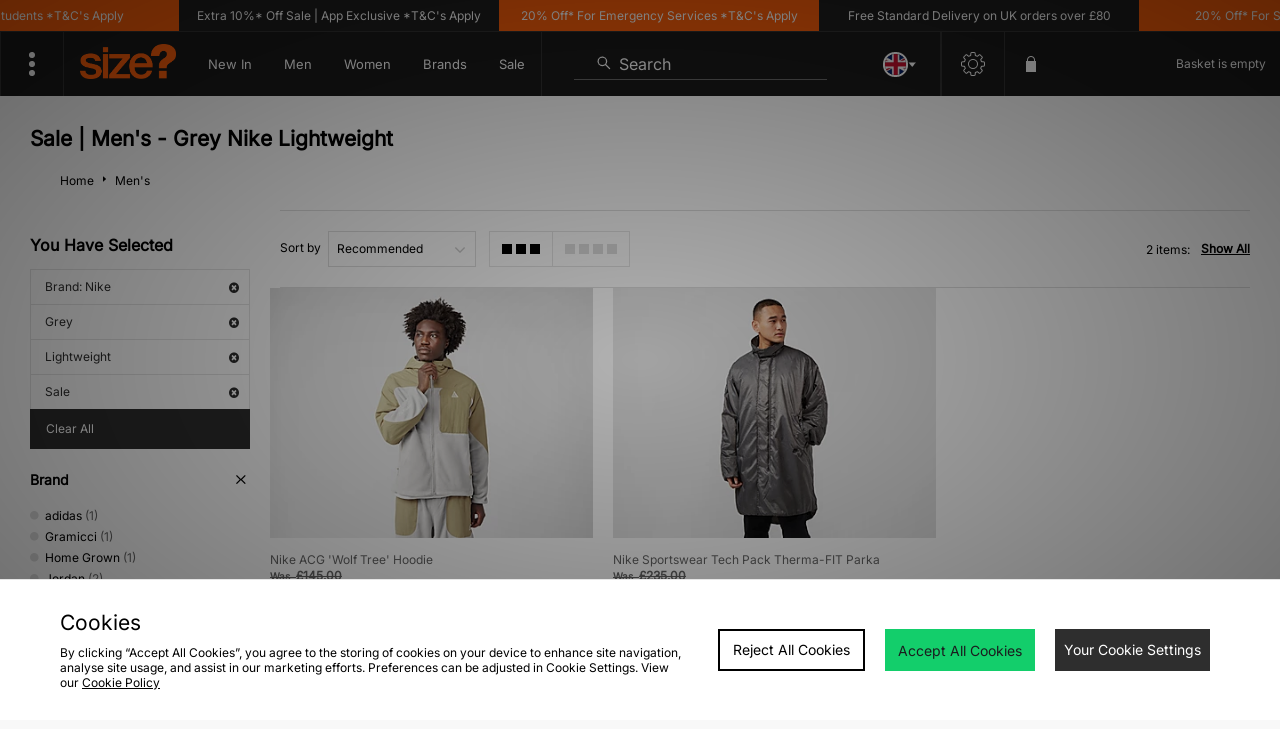

--- FILE ---
content_type: text/javascript
request_url: https://nexus.ensighten.com/jdplc/global/serverComponent.php?namespace=Bootstrapper&staticJsPath=nexus.ensighten.com/jdplc/global/code/&publishedOn=Mon%20Jan%2019%2011:32:01%20GMT%202026&ClientID=289&PageID=https%3A%2F%2Fwww.size.co.uk%2Fmens%2Fbrand%2Fnike%2Fcolour%2Fgrey%2Fsale%2Fs%2Flightweight%2F
body_size: 469
content:

Bootstrapper._serverTime = '2026-01-21 05:27:04'; Bootstrapper._clientIP = '18.223.119.76'; Bootstrapper.insertPageFiles(['https://nexus.ensighten.com/jdplc/global/code/ea9b251b276f00d131550a1c98544732.js?conditionId0=422809','https://nexus.ensighten.com/jdplc/global/code/55735b87ef096d66454b9efea22215a9.js?conditionId0=4822719','https://nexus.ensighten.com/jdplc/global/code/1197ea0c01948bb16a95102ce23b2c5c.js?conditionId0=398876','https://nexus.ensighten.com/jdplc/global/code/aee4cc237780345d871456f41110861c.js?conditionId0=463200','https://nexus.ensighten.com/jdplc/global/code/4ccc5d6c3ebc696f7f5c253c6abea8a0.js?conditionId0=398873','https://nexus.ensighten.com/jdplc/global/code/1113ed671cfe17e48ab034084dda1470.js?conditionId0=398874','https://nexus.ensighten.com/jdplc/global/code/548fb9c255066e1881b0b21712726271.js?conditionId0=398874','https://nexus.ensighten.com/jdplc/global/code/e666f912022d3d8584a8f7d59a60f2c9.js?conditionId0=398873','https://nexus.ensighten.com/jdplc/global/code/220fb8c6c915f85b4202ef606b501b35.js?conditionId0=463477','https://nexus.ensighten.com/jdplc/global/code/3bf633d676ba43aff2469e4a3036ef40.js?conditionId0=398876','https://nexus.ensighten.com/jdplc/global/code/9d6a2a6da317bd44d85c67cff9cd5c43.js?conditionId0=4957109','https://nexus.ensighten.com/jdplc/global/code/17972b51a5a1e4518d595e87b5bfa787.js?conditionId0=2535403','https://nexus.ensighten.com/jdplc/global/code/84febf548d2463b2beb4141834cde3af.js?conditionId0=463201','https://nexus.ensighten.com/jdplc/global/code/119babd99f8adbebb7d9921d9f612103.js?conditionId0=204421']);Bootstrapper.setPageSpecificDataDefinitionIds([48049]);

--- FILE ---
content_type: image/svg+xml
request_url: https://size-client-resources.s3.amazonaws.com/redesign/footer/Download_on_the_App_Store_Badge_US-UK_RGB_blk_092917.svg
body_size: 7884
content:
<?xml version="1.0" encoding="utf-8"?>
<!-- Generator: Adobe Illustrator 25.2.1, SVG Export Plug-In . SVG Version: 6.00 Build 0)  -->
<svg version="1.1" id="livetype" xmlns="http://www.w3.org/2000/svg" xmlns:xlink="http://www.w3.org/1999/xlink" x="0px" y="0px"
	 viewBox="0 0 119.7 40" style="enable-background:new 0 0 119.7 40;" xml:space="preserve">
<style type="text/css">
	.st0{fill:#A6A6A6;}
	.st1{fill:#FFFFFF;}
</style>
<g>
	<g>
		<g>
			<path class="st0" d="M110.1,0H9.5C9.2,0,8.8,0,8.4,0C8.1,0,7.8,0,7.5,0c-0.7,0-1.3,0.1-2,0.2C4.9,0.3,4.2,0.5,3.6,0.8
				C3,1.1,2.5,1.5,2,2C1.5,2.5,1.1,3,0.8,3.6C0.5,4.2,0.3,4.9,0.2,5.5C0.1,6.2,0,6.9,0,7.5c0,0.3,0,0.6,0,0.9v23.1
				c0,0.3,0,0.6,0,0.9c0,0.7,0.1,1.3,0.2,2c0.1,0.7,0.3,1.3,0.6,1.9C1.1,37,1.5,37.5,2,38c0.5,0.5,1,0.9,1.6,1.2
				c0.6,0.3,1.2,0.5,1.9,0.6c0.7,0.1,1.3,0.2,2,0.2c0.3,0,0.6,0,0.9,0c0.4,0,0.7,0,1.1,0h100.6c0.4,0,0.7,0,1.1,0c0.3,0,0.6,0,0.9,0
				c0.7,0,1.3-0.1,2-0.2c0.7-0.1,1.3-0.3,1.9-0.6c0.6-0.3,1.1-0.7,1.6-1.2c0.5-0.5,0.9-1,1.2-1.6c0.3-0.6,0.5-1.2,0.6-1.9
				c0.1-0.7,0.2-1.3,0.2-2c0-0.3,0-0.6,0-0.9c0-0.4,0-0.7,0-1.1V9.5c0-0.4,0-0.7,0-1.1c0-0.3,0-0.6,0-0.9c0-0.7-0.1-1.3-0.2-2
				c-0.1-0.7-0.3-1.3-0.6-1.9c-0.6-1.2-1.6-2.2-2.8-2.8c-0.6-0.3-1.2-0.5-1.9-0.6c-0.7-0.1-1.3-0.2-2-0.2c-0.3,0-0.6,0-0.9,0
				C110.9,0,110.5,0,110.1,0L110.1,0z"/>
			<path d="M8.4,39.1c-0.3,0-0.6,0-0.9,0c-0.6,0-1.3-0.1-1.9-0.2c-0.6-0.1-1.1-0.3-1.7-0.5c-0.5-0.3-1-0.6-1.4-1
				c-0.4-0.4-0.8-0.9-1-1.4c-0.3-0.5-0.4-1.1-0.5-1.7c-0.1-0.6-0.2-1.2-0.2-1.9c0-0.2,0-0.9,0-0.9V8.4c0,0,0-0.7,0-0.9
				c0-0.6,0.1-1.3,0.2-1.9C1.1,5.1,1.3,4.5,1.6,4c0.3-0.5,0.6-1,1-1.4C3,2.2,3.5,1.9,4,1.6c0.5-0.3,1.1-0.4,1.7-0.5
				c0.6-0.1,1.2-0.2,1.9-0.2l0.9,0h102.8l0.9,0c0.6,0,1.2,0.1,1.9,0.2c0.6,0.1,1.1,0.3,1.7,0.5c1,0.5,1.9,1.4,2.4,2.4
				c0.3,0.5,0.4,1.1,0.5,1.6c0.1,0.6,0.2,1.3,0.2,1.9c0,0.3,0,0.6,0,0.9c0,0.4,0,0.7,0,1.1v20.9c0,0.4,0,0.7,0,1.1
				c0,0.3,0,0.6,0,0.9c0,0.6-0.1,1.2-0.2,1.9c-0.1,0.6-0.3,1.1-0.5,1.7c-0.3,0.5-0.6,1-1,1.4c-0.4,0.4-0.9,0.8-1.4,1
				c-0.5,0.3-1.1,0.5-1.7,0.5c-0.6,0.1-1.2,0.2-1.9,0.2c-0.3,0-0.6,0-0.9,0l-1.1,0L8.4,39.1z"/>
		</g>
		<g id="_Group_">
			<g id="_Group_2">
				<g id="_Group_3">
					<path id="_Path_" class="st1" d="M24.8,20.3c0-1.7,0.9-3.3,2.4-4.2c-0.9-1.3-2.4-2.1-4-2.2c-1.7-0.2-3.3,1-4.2,1
						c-0.9,0-2.2-1-3.6-1c-1.9,0.1-3.6,1.1-4.5,2.7c-1.9,3.3-0.5,8.3,1.4,11c0.9,1.3,2,2.8,3.4,2.8c1.4-0.1,1.9-0.9,3.6-0.9
						c1.7,0,2.1,0.9,3.6,0.9c1.5,0,2.4-1.3,3.3-2.7c0.7-0.9,1.2-2,1.5-3.1C25.9,24,24.8,22.2,24.8,20.3z"/>
					<path id="_Path_2" class="st1" d="M22,12.2c0.8-1,1.2-2.2,1.1-3.5c-1.2,0.1-2.4,0.7-3.2,1.7c-0.8,0.9-1.2,2.1-1.1,3.4
						C20.1,13.8,21.2,13.2,22,12.2z"/>
				</g>
			</g>
			<g>
				<path class="st1" d="M42.3,27.1h-4.7l-1.1,3.4h-2l4.5-12.4H41l4.5,12.4h-2L42.3,27.1z M38.1,25.6h3.8L40,20.1h-0.1L38.1,25.6z"
					/>
				<path class="st1" d="M55.2,26c0,2.8-1.5,4.6-3.8,4.6c-1.2,0.1-2.3-0.6-2.8-1.6h0v4.5h-1.9v-12h1.8v1.5h0c0.6-1,1.7-1.6,2.9-1.6
					C53.6,21.3,55.2,23.2,55.2,26z M53.2,26c0-1.8-0.9-3-2.4-3c-1.4,0-2.4,1.2-2.4,3c0,1.8,1,3,2.4,3C52.3,29,53.2,27.8,53.2,26z"/>
				<path class="st1" d="M65.1,26c0,2.8-1.5,4.6-3.8,4.6c-1.2,0.1-2.3-0.6-2.8-1.6h0v4.5h-1.9v-12h1.8v1.5h0c0.6-1,1.7-1.6,2.9-1.6
					C63.6,21.3,65.1,23.2,65.1,26z M63.2,26c0-1.8-0.9-3-2.4-3c-1.4,0-2.4,1.2-2.4,3c0,1.8,1,3,2.4,3C62.3,29,63.2,27.8,63.2,26
					L63.2,26z"/>
				<path class="st1" d="M71.7,27c0.1,1.2,1.3,2,3,2c1.6,0,2.7-0.8,2.7-1.9c0-1-0.7-1.5-2.3-1.9l-1.6-0.4c-2.3-0.6-3.3-1.6-3.3-3.3
					c0-2.1,1.9-3.6,4.5-3.6c2.6,0,4.4,1.5,4.5,3.6h-1.9c-0.1-1.2-1.1-2-2.6-2s-2.5,0.8-2.5,1.9c0,0.9,0.7,1.4,2.3,1.8l1.4,0.3
					c2.5,0.6,3.6,1.6,3.6,3.4c0,2.3-1.9,3.8-4.8,3.8c-2.8,0-4.6-1.4-4.7-3.7L71.7,27z"/>
				<path class="st1" d="M83.3,19.3v2.1h1.7v1.5h-1.7v5c0,0.8,0.3,1.1,1.1,1.1c0.2,0,0.4,0,0.6,0v1.5c-0.3,0.1-0.7,0.1-1,0.1
					c-1.8,0-2.5-0.7-2.5-2.4v-5.2h-1.3v-1.5h1.3v-2.1H83.3z"/>
				<path class="st1" d="M86.1,26c0-2.8,1.7-4.6,4.3-4.6c2.6,0,4.3,1.8,4.3,4.6c0,2.9-1.7,4.6-4.3,4.6C87.7,30.6,86.1,28.8,86.1,26z
					 M92.8,26c0-2-0.9-3.1-2.4-3.1S88,24,88,26c0,2,0.9,3.1,2.4,3.1S92.8,27.9,92.8,26L92.8,26z"/>
				<path class="st1" d="M96.2,21.4H98V23h0c0.2-1,1.2-1.7,2.2-1.6c0.2,0,0.4,0,0.6,0.1v1.7c-0.3-0.1-0.6-0.1-0.8-0.1
					c-1,0-1.9,0.8-1.9,1.8c0,0.1,0,0.2,0,0.3v5.4h-1.9L96.2,21.4z"/>
				<path class="st1" d="M109.4,27.8c-0.2,1.6-1.9,2.8-3.9,2.8c-2.6,0-4.3-1.8-4.3-4.6c0-2.8,1.6-4.7,4.2-4.7c2.5,0,4.1,1.7,4.1,4.5
					v0.6h-6.4v0.1c-0.1,1.3,0.8,2.4,2.1,2.6c0.1,0,0.2,0,0.3,0c0.9,0.1,1.8-0.4,2.1-1.3L109.4,27.8z M103.1,25.1h4.5
					c0.1-1.2-0.9-2.2-2.1-2.3c-0.1,0-0.1,0-0.2,0C104.1,22.8,103.1,23.8,103.1,25.1C103.1,25.1,103.1,25.1,103.1,25.1z"/>
			</g>
		</g>
	</g>
	<g id="_Group_4">
		<g>
			<path class="st1" d="M37.8,8.7c1.5-0.1,2.7,1,2.8,2.4c0,0.2,0,0.3,0,0.5c0,1.9-1,3-2.8,3h-2.2v-6H37.8z M36.6,13.9h1.1
				c1,0.1,1.9-0.7,2-1.8c0-0.1,0-0.3,0-0.4c0.1-1-0.6-2-1.6-2.1c-0.1,0-0.2,0-0.4,0h-1.1V13.9z"/>
			<path class="st1" d="M41.7,12.4c-0.1-1.2,0.7-2.2,1.9-2.3c1.2-0.1,2.2,0.7,2.3,1.9c0,0.1,0,0.3,0,0.4c0.1,1.2-0.7,2.2-1.9,2.3
				c-1.2,0.1-2.2-0.7-2.3-1.9C41.7,12.7,41.7,12.6,41.7,12.4z M45,12.4c0-1-0.4-1.5-1.2-1.5c-0.8,0-1.2,0.6-1.2,1.5
				c0,1,0.4,1.6,1.2,1.6C44.6,14,45,13.4,45,12.4L45,12.4z"/>
			<path class="st1" d="M51.6,14.7h-0.9l-0.9-3.3h-0.1l-0.9,3.3h-0.9l-1.2-4.5h0.9l0.8,3.4h0.1l0.9-3.4h0.9l0.9,3.4h0.1l0.8-3.4h0.9
				L51.6,14.7z"/>
			<path class="st1" d="M53.9,10.2h0.9v0.7h0.1c0.2-0.5,0.8-0.8,1.3-0.8c0.8-0.1,1.5,0.5,1.6,1.4c0,0.1,0,0.2,0,0.3v2.9h-0.9V12
				c0-0.7-0.3-1.1-1-1.1c-0.6,0-1.1,0.4-1.1,1c0,0.1,0,0.1,0,0.2v2.6h-0.9L53.9,10.2z"/>
			<path class="st1" d="M59.1,8.4H60v6.3h-0.9V8.4z"/>
			<path class="st1" d="M61.2,12.4c-0.1-1.2,0.7-2.2,1.9-2.3c1.2-0.1,2.2,0.7,2.3,1.9c0,0.1,0,0.3,0,0.4c0.1,1.2-0.7,2.2-1.9,2.3
				s-2.2-0.7-2.3-1.9C61.2,12.7,61.2,12.6,61.2,12.4z M64.6,12.4c0-1-0.4-1.5-1.2-1.5c-0.8,0-1.2,0.6-1.2,1.5c0,1,0.4,1.6,1.2,1.6
				C64.1,14,64.6,13.4,64.6,12.4z"/>
			<path class="st1" d="M66.4,13.4c0-0.8,0.6-1.3,1.7-1.3l1.2-0.1v-0.4c0-0.5-0.3-0.7-0.9-0.7c-0.5,0-0.8,0.2-0.9,0.5h-0.9
				c0.1-0.8,0.8-1.3,1.8-1.3c1.1,0,1.8,0.6,1.8,1.5v3.1h-0.9v-0.6h-0.1c-0.3,0.5-0.8,0.7-1.4,0.7c-0.7,0.1-1.4-0.5-1.5-1.2
				C66.4,13.5,66.4,13.5,66.4,13.4z M69.3,13v-0.4l-1.1,0.1c-0.6,0-0.9,0.3-0.9,0.6c0,0.4,0.4,0.6,0.8,0.6
				C68.7,14.1,69.2,13.7,69.3,13C69.3,13.1,69.3,13.1,69.3,13z"/>
			<path class="st1" d="M71.3,12.4c0-1.4,0.7-2.3,1.9-2.3c0.6,0,1.1,0.3,1.4,0.8h0.1V8.4h0.9v6.3h-0.9V14h-0.1
				c-0.3,0.5-0.8,0.8-1.4,0.8C72.1,14.8,71.3,13.9,71.3,12.4z M72.3,12.4c0,1,0.5,1.5,1.2,1.5c0.7,0,1.2-0.6,1.2-1.5
				c0-0.9-0.5-1.5-1.2-1.5C72.7,10.9,72.3,11.5,72.3,12.4L72.3,12.4z"/>
			<path class="st1" d="M79.2,12.4c-0.1-1.2,0.7-2.2,1.9-2.3s2.2,0.7,2.3,1.9c0,0.1,0,0.3,0,0.4c0.1,1.2-0.7,2.2-1.9,2.3
				c-1.2,0.1-2.2-0.7-2.3-1.9C79.2,12.7,79.2,12.6,79.2,12.4z M82.6,12.4c0-1-0.4-1.5-1.2-1.5c-0.8,0-1.2,0.6-1.2,1.5
				c0,1,0.4,1.6,1.2,1.6C82.1,14,82.6,13.4,82.6,12.4z"/>
			<path class="st1" d="M84.7,10.2h0.9v0.7h0.1c0.2-0.5,0.8-0.8,1.3-0.8c0.8-0.1,1.5,0.5,1.6,1.4c0,0.1,0,0.2,0,0.3v2.9h-0.9V12
				c0-0.7-0.3-1.1-1-1.1c-0.6,0-1.1,0.4-1.1,1c0,0.1,0,0.1,0,0.2v2.6h-0.9V10.2z"/>
			<path class="st1" d="M93.5,9.1v1.1h1V11h-1v2.3c0,0.5,0.2,0.7,0.6,0.7c0.1,0,0.2,0,0.3,0v0.7c-0.2,0-0.3,0-0.5,0
				c-1,0-1.4-0.3-1.4-1.2V11h-0.7v-0.7h0.7V9.1H93.5z"/>
			<path class="st1" d="M95.7,8.4h0.9v2.5h0.1c0.2-0.5,0.8-0.9,1.4-0.8c0.8,0,1.5,0.6,1.6,1.4c0,0.1,0,0.2,0,0.3v2.9h-0.9V12
				c0-0.7-0.3-1.1-1-1.1c-0.6,0-1.1,0.4-1.1,1c0,0.1,0,0.1,0,0.2v2.6h-0.9L95.7,8.4z"/>
			<path class="st1" d="M104.8,13.5c-0.2,0.8-1.1,1.4-2,1.3c-1.1,0-2.1-0.9-2.1-2c0-0.1,0-0.2,0-0.3c-0.2-1.1,0.6-2.2,1.8-2.3
				c0.1,0,0.2,0,0.3,0c1.3,0,2,0.9,2,2.3v0.3h-3.2v0c-0.1,0.7,0.4,1.2,1.1,1.3c0,0,0.1,0,0.1,0c0.4,0.1,0.9-0.2,1.1-0.5L104.8,13.5z
				 M101.6,12h2.3c0-0.6-0.4-1.1-1-1.2c0,0-0.1,0-0.1,0C102.2,10.9,101.6,11.4,101.6,12C101.6,12,101.6,12,101.6,12L101.6,12z"/>
		</g>
	</g>
</g>
</svg>


--- FILE ---
content_type: text/plain; charset=utf-8
request_url: https://whatsmyip.jdmesh.co/
body_size: -41
content:
{
  "ip": "18.223.119.76"
}